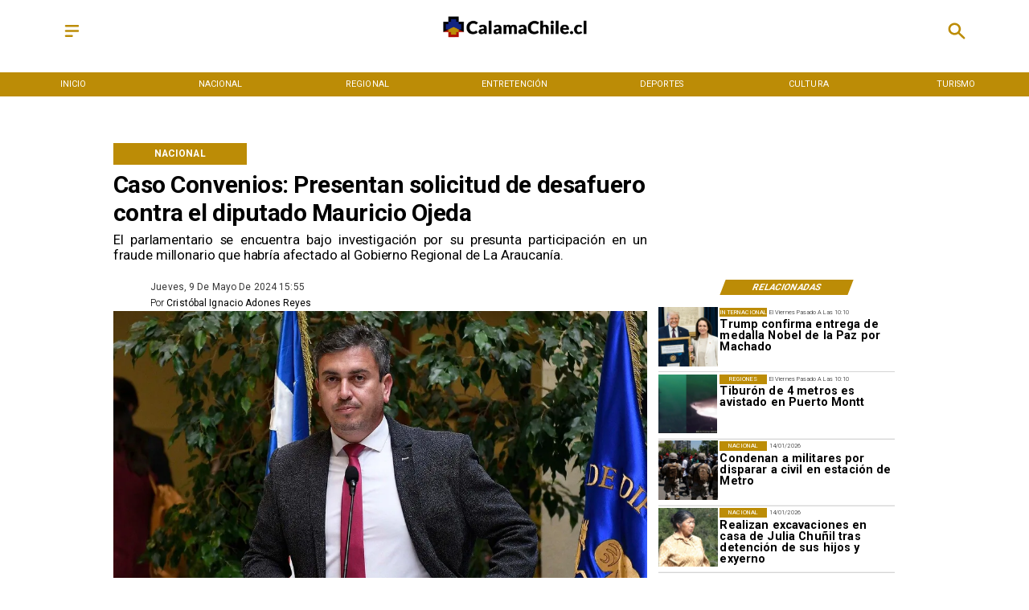

--- FILE ---
content_type: text/css
request_url: https://s3-mspro.nyc3.cdn.digitaloceanspaces.com/tenant/646c199cb8bbe700098f8658/templates/64e394f49c381343f10966af/styles/publish/lg.css?v=1711045805
body_size: 5051
content:
.template-64e394f49c381343f10966af .container-64e394ec9c3813a2ce096675,.template-64e394f49c381343f10966af .container-64e394ec9c3813a2ce096675 .component-840c7620-96ef-4346-bdaf-79d6df07e87f,.template-64e394f49c381343f10966af .section-64e394ec9c38130db8096677{position:sticky;top:0;z-index:200}.template-64e394f49c381343f10966af .container-64e394ec9c3813a2ce096675 .component-840c7620-96ef-4346-bdaf-79d6df07e87f .widget-5f23026b-4964-4591-af6e-b944784b78a8 .layerOne{background-color:var(--error)!important;height:100%;margin:0;min-height:0;min-width:0;padding:0;width:100%}.template-64e394f49c381343f10966af .container-64e394ec9c3813a2ce096675 .component-840c7620-96ef-4346-bdaf-79d6df07e87f .widget-af77cf41-47b1-4772-8664-b9aff91fdc38 .layerOne{color:var(--primary)!important;height:100%;height:2em;line-height:em;margin:0;min-height:0;min-width:0;padding:0;width:100%;width:2em}.template-64e394f49c381343f10966af .container-64e394ec9c3813a2ce096675 .component-840c7620-96ef-4346-bdaf-79d6df07e87f .widget-1d64914e-5e47-419b-8a10-8bf902ba02a3 .layerOne,.template-64e394f49c381343f10966af .container-64e394ec9c3813a2ce096675 .component-840c7620-96ef-4346-bdaf-79d6df07e87f .widget-a80e9beb-43da-4d05-8cd6-12f597b91dfa .layerOne{height:100%;margin:0;min-height:0;min-width:0;padding:0;width:100%}.template-64e394f49c381343f10966af .container-64e394ec9c3813a2ce096675 .component-840c7620-96ef-4346-bdaf-79d6df07e87f .widget-1d64914e-5e47-419b-8a10-8bf902ba02a3 .layerOne{color:var(--primary)!important;height:2em;width:2em}.template-64e394f49c381343f10966af .container-64e394ec9c3813a2ce096675 .component-3f744e21-0874-4a73-977f-22af84010b66{background-color:var(--primary)!important;position:sticky;top:0}.template-64e394f49c381343f10966af .container-64e394ec9c3813a2ce096675 .component-3f744e21-0874-4a73-977f-22af84010b66 .widget-430e61c7-de3f-4770-9e9d-c05d16eba9a6 .layerOne{color:var(--error)!important;font-family:var(--Primary);font-size:6em;height:100%;height:auto;margin:0;min-height:0;min-width:0;padding:0;text-transform:uppercase;white-space:nowrap;width:100%;width:auto}.template-64e394f49c381343f10966af .container-64e394ec9c3813a2ce096675 .component-3f744e21-0874-4a73-977f-22af84010b66 .widget-430e61c7-de3f-4770-9e9d-c05d16eba9a6 .layerTwo{align-items:center;display:flex;height:100%;justify-content:center;width:100%}.template-64e394f49c381343f10966af .container-64e394ec9c3813a2ce096675 .component-3f744e21-0874-4a73-977f-22af84010b66 .widget-430e61c7-de3f-4770-9e9d-c05d16eba9a6 .layerOne:hover{color:var(--secondary)!important;font-size:6em}.template-64e394f49c381343f10966af .container-64e394ec9c38130b26096679 .component-7df31052-0ad2-439c-a5f3-e581f21c2d9b .widget-e16fe363-a47e-4197-9236-226a397f83d4 .layerOne{height:100%;margin:0;min-height:0;min-width:0;padding:0;width:100%}.template-64e394f49c381343f10966af .container-64e394f09c38131ac4096695 .component-c4332558-a901-4ddb-aec3-e6357857fa9b .widget-30f7a344-2956-41d9-9927-a2af35d4e633 .layerOne{color:var(--primaryTitle)!important;font-family:var(--Heading);font-size:4.5em;font-weight:700;height:100%;height:auto;line-height:1.2em;margin:0;min-height:0;min-width:0;padding:0;text-align:start;width:100%;width:auto}.template-64e394f49c381343f10966af .container-64e394f09c38131ac4096695 .component-c4332558-a901-4ddb-aec3-e6357857fa9b .widget-30f7a344-2956-41d9-9927-a2af35d4e633 .layerTwo{align-items:center;display:flex;height:100%;justify-content:flex-start;width:100%}.template-64e394f49c381343f10966af .container-64e394f09c38131ac4096695 .component-c4332558-a901-4ddb-aec3-e6357857fa9b .widget-59980805-ae6a-42a8-aff0-221d95f2b2f2 .layerOne{color:var(--primaryTitle)!important;font-family:var(--Primary);font-size:2.5em;font-weight:400;height:100%;height:auto;line-height:1.2em;margin:0;min-height:0;min-width:0;padding:0;text-align:justify;width:100%;width:auto}.template-64e394f49c381343f10966af .container-64e394f09c38131ac4096695 .component-c4332558-a901-4ddb-aec3-e6357857fa9b .widget-59980805-ae6a-42a8-aff0-221d95f2b2f2 .layerTwo{align-items:center;display:flex;height:100%;justify-content:flex-start;width:100%}.template-64e394f49c381343f10966af .container-64e394f09c38131ac4096695 .component-c4332558-a901-4ddb-aec3-e6357857fa9b .widget-26b44d8d-1358-4626-a7f4-6ec403a8220c .layerOne{background-color:var(--primary)!important;color:var(--error)!important;font-family:var(--Primary);font-size:1.8em;font-weight:700;height:100%;height:auto;line-height:1em;margin:0;min-height:0;min-width:0;padding:0;text-align:center;text-transform:uppercase;white-space:nowrap;width:100%;width:auto}.template-64e394f49c381343f10966af .container-64e394f09c38131ac4096695 .component-c4332558-a901-4ddb-aec3-e6357857fa9b .widget-26b44d8d-1358-4626-a7f4-6ec403a8220c .layerTwo{align-items:center;background-color:var(--primary)!important;display:flex;height:100%;justify-content:center;width:100%}.template-64e394f49c381343f10966af .container-64e394f09c38131ac4096695 .component-71ee8019-f33a-4adc-be80-7b9b8040718e .widget-4113ac1a-1a0f-4a08-baf7-2901d12ca0e2 .layerOne{background-color:var(--primary)!important;color:var(--error)!important;font-family:var(--Primary);font-size:3.5em;font-weight:700;height:100%;height:auto;margin:0;min-height:0;min-width:0;padding:0;text-transform:uppercase;transform:skew(-1turn);width:100%;width:auto}.template-64e394f49c381343f10966af .container-64e394f09c38131ac4096695 .component-71ee8019-f33a-4adc-be80-7b9b8040718e .widget-4113ac1a-1a0f-4a08-baf7-2901d12ca0e2 .layerTwo{align-items:center;background-color:var(--primary)!important;display:flex;height:100%;justify-content:center;transform:skew(159deg);width:100%}.template-64e394f49c381343f10966af .container-64e394f09c38131ac4096695 .component-7d6d6036-03dd-45ce-9e1a-890482e8a7b9{padding-bottom:20px}.template-64e394f49c381343f10966af .container-64e394f09c38131ac4096695 .component-7d6d6036-03dd-45ce-9e1a-890482e8a7b9 .widget-2e524271-1551-4cc9-8037-89ef6a2d0804 .layerOne{height:100%;margin:0;min-height:0;min-width:0;padding:0;width:100%}.template-64e394f49c381343f10966af .container-64e394f09c38131ac4096695 .component-7d6d6036-03dd-45ce-9e1a-890482e8a7b9 .widget-2e524271-1551-4cc9-8037-89ef6a2d0804 .layerTwo{align-items:center;display:flex;height:100%;justify-content:center;width:100%}.template-64e394f49c381343f10966af .container-64e394f09c38131ac4096695 .component-7d6d6036-03dd-45ce-9e1a-890482e8a7b9 .widget-a3f13bb4-eb23-4a3b-a377-8c8bd9701ddb .layerOne{color:var(--secondary)!important;font-family:var(--Primary);font-size:1.8em;height:100%;height:auto;margin:0;min-height:0;min-width:0;padding:0;text-transform:capitalize;width:100%;width:auto}.template-64e394f49c381343f10966af .container-64e394f09c38131ac4096695 .component-7d6d6036-03dd-45ce-9e1a-890482e8a7b9 .widget-a3f13bb4-eb23-4a3b-a377-8c8bd9701ddb .layerTwo{align-items:center;display:flex;height:100%;justify-content:flex-start;width:100%}.template-64e394f49c381343f10966af .container-64e394f09c38131ac4096695 .component-7d6d6036-03dd-45ce-9e1a-890482e8a7b9 .widget-99014541-6e8a-46f2-bb74-cd793c35bfd1 .layerOne{color:var(--primaryTitle)!important;font-family:var(--Primary);font-size:1.8em;height:100%;height:auto;line-height:em;margin:0;min-height:0;min-width:0;padding:0;width:100%;width:auto}.template-64e394f49c381343f10966af .container-64e394f09c38131ac4096695 .component-7d6d6036-03dd-45ce-9e1a-890482e8a7b9 .widget-99014541-6e8a-46f2-bb74-cd793c35bfd1 .layerTwo{align-items:center;display:flex;height:100%;justify-content:flex-start;width:100%}.template-64e394f49c381343f10966af .container-64e394f09c38131ac4096695 .component-7d6d6036-03dd-45ce-9e1a-890482e8a7b9 .widget-32888c17-7d86-4f54-b66f-839af63c3eb4 .layerOne{color:var(--primaryTitle)!important;font-family:var(--Primary);font-size:1.8em;font-weight:300;height:100%;height:auto;line-height:em;margin:0;min-height:0;min-width:0;padding:0;width:100%;width:auto}.template-64e394f49c381343f10966af .container-64e394f09c38131ac4096695 .component-7d6d6036-03dd-45ce-9e1a-890482e8a7b9 .widget-32888c17-7d86-4f54-b66f-839af63c3eb4 .layerTwo{align-items:center;display:flex;height:100%;justify-content:flex-start;width:100%}.template-64e394f49c381343f10966af .container-64e394f09c38131ac4096695 .component-7d6d6036-03dd-45ce-9e1a-890482e8a7b9 .widget-e558f25f-ef87-40d3-8821-787edf9c38a9 .layerOne,.template-64e394f49c381343f10966af .container-64e394f09c38131ac4096695 .component-7d6d6036-03dd-45ce-9e1a-890482e8a7b9 .widget-f30e9347-26c7-416c-9b2f-a442ca274e6b .layerOne{height:100%;margin:0;min-height:0;min-width:0;padding:0;width:100%}.template-64e394f49c381343f10966af .container-64e394f09c38131ac4096695 .component-7d6d6036-03dd-45ce-9e1a-890482e8a7b9 .widget-f30e9347-26c7-416c-9b2f-a442ca274e6b .layerOne{color:#35508b}.template-64e394f49c381343f10966af .container-64e394f09c38131ac4096695 .component-7d6d6036-03dd-45ce-9e1a-890482e8a7b9 .widget-6861eff6-e341-4cd2-9ceb-8736d93b5c6a .layerOne{font-family:var(--Primary);font-size:1.8em;height:100%;height:auto;margin:0;min-height:0;min-width:0;padding:0;width:100%;width:auto}.template-64e394f49c381343f10966af .container-64e394f09c38131ac4096695 .component-7d6d6036-03dd-45ce-9e1a-890482e8a7b9 .widget-6861eff6-e341-4cd2-9ceb-8736d93b5c6a .layerTwo{align-items:center;display:flex;height:100%;justify-content:flex-start;width:100%}.template-64e394f49c381343f10966af .container-64e394f09c38131ac4096695 .component-7d6d6036-03dd-45ce-9e1a-890482e8a7b9 .widget-e350e649-e9e8-43ac-90b4-7bfc146d683e .layerOne{color:#1fa2f2;height:100%;margin:0;min-height:0;min-width:0;padding:0;width:100%}.template-64e394f49c381343f10966af .container-64e394f09c38131ac4096695 .component-7d6d6036-03dd-45ce-9e1a-890482e8a7b9 .widget-72c09e7f-88a4-4e1b-bd7a-8a2554ea9831 .layerOne{color:#30d366;height:100%;margin:0;min-height:0;min-width:0;padding:0;width:100%}.template-64e394f49c381343f10966af .container-64e394f09c38131ac4096695 .component-7d6d6036-03dd-45ce-9e1a-890482e8a7b9 .widget-d7524a1b-2f11-4ff2-8a49-08326f8fec0b .layerOne{color:#0c61b8;height:100%;margin:0;min-height:0;min-width:0;padding:0;width:100%}.template-64e394f49c381343f10966af .container-64e394f09c38131ac4096695 .component-7d6d6036-03dd-45ce-9e1a-890482e8a7b9 .widget-193b7eb9-bb5d-4853-9f19-c5aa1a3fe85c .layerOne{color:#26aaea;height:100%;margin:0;min-height:0;min-width:0;padding:0;width:100%}.template-64e394f49c381343f10966af .container-64e394f09c38131ac4096695 .component-8b76f798-ed90-4f5e-86b6-0ca6a43802d1{padding-bottom:20px}.template-64e394f49c381343f10966af .container-64e394f09c38131ac4096695 .component-8b76f798-ed90-4f5e-86b6-0ca6a43802d1 .widget-a0ebd116-8931-4bc4-8e90-5e45a4c60405 .layerOne{color:var(--primary)!important;font-family:var(--Primary);font-size:4em;font-weight:400;height:100%;line-height:1em;margin:0;min-height:0;min-width:0;padding:0;text-transform:uppercase;white-space:normal;width:100%}.template-64e394f49c381343f10966af .container-64e394f09c38131ac4096695 .component-8b76f798-ed90-4f5e-86b6-0ca6a43802d1 .widget-a0ebd116-8931-4bc4-8e90-5e45a4c60405 .layerTwo{align-items:center;display:flex;height:100%;justify-content:flex-start;width:100%}.template-64e394f49c381343f10966af .container-64e394f09c38131ac4096695 .component-8b76f798-ed90-4f5e-86b6-0ca6a43802d1 .widget-4d948acd-d417-45a7-820e-dcbdf8f678d1 .layerOne{color:var(--primaryTitle)!important;font-family:var(--Primary);font-size:2.9em;font-weight:300;height:100%;margin:0;min-height:0;min-width:0;padding:0;text-transform:uppercase;width:100%}.template-64e394f49c381343f10966af .container-64e394f09c38131ac4096695 .component-8b76f798-ed90-4f5e-86b6-0ca6a43802d1 .widget-4d948acd-d417-45a7-820e-dcbdf8f678d1 .layerTwo{align-items:center;display:flex;height:100%;justify-content:flex-start;width:100%}.template-64e394f49c381343f10966af .container-64e394f09c38131ac4096695 .component-8b76f798-ed90-4f5e-86b6-0ca6a43802d1 .widget-f33bdd76-40cb-413e-945d-1a3599f68b47 .layerOne{color:var(--primaryTitle)!important;font-family:var(--Heading);font-size:7em;font-weight:700;height:100%;height:auto;line-height:1.1em;margin:0;min-height:0;min-width:0;padding:0;padding-bottom:40px;width:100%;width:auto}.template-64e394f49c381343f10966af .container-64e394f09c38131ac4096695 .component-8b76f798-ed90-4f5e-86b6-0ca6a43802d1 .widget-f33bdd76-40cb-413e-945d-1a3599f68b47 .layerTwo{align-items:flex-start;display:flex;height:100%;justify-content:flex-start;width:100%}.template-64e394f49c381343f10966af .container-64e394f09c38131ac4096695 .component-8b76f798-ed90-4f5e-86b6-0ca6a43802d1 .widget-f33bdd76-40cb-413e-945d-1a3599f68b47 .layerOne:hover{color:var(--info)!important;font-family:var(--Heading);font-size:7em;height:auto;line-height:1.1em;width:auto}.template-64e394f49c381343f10966af .container-64e394f09c38131ac4096695 .component-8b76f798-ed90-4f5e-86b6-0ca6a43802d1 .widget-7d3e7f14-f546-4f37-9c6f-79c9201bc328 .layerOne{height:100%;margin:0;min-height:0;min-width:0;padding:0;width:100%}.template-64e394f49c381343f10966af .container-64e394f09c38131ac4096695 .component-482d487c-2436-467f-a5e9-f83c8943fa43 .widget-7b07b727-91b6-4379-a5bb-aa2c3909be39 .layerOne{height:100%;height:25em;margin:0;min-height:0;min-width:0;padding:0;width:100%;width:25em}.template-64e394f49c381343f10966af .container-64e394f09c38131ac4096695 .component-482d487c-2436-467f-a5e9-f83c8943fa43 .widget-7b07b727-91b6-4379-a5bb-aa2c3909be39 .layerTwo{align-items:center;display:flex;height:100%;justify-content:center;width:100%}.template-64e394f49c381343f10966af .container-64e394f09c38131ac4096695 .component-482d487c-2436-467f-a5e9-f83c8943fa43 .widget-076596b0-a92a-4b43-97e1-77a32fd859e5 .layerOne{color:var(--primaryTitle)!important;font-family:var(--Primary);font-size:2.5em;font-weight:300;height:100%;height:auto;line-height:em;margin:0;min-height:0;min-width:0;padding:0;text-align:start;text-transform:capitalize;width:100%;width:auto}.template-64e394f49c381343f10966af .container-64e394f09c38131ac4096695 .component-482d487c-2436-467f-a5e9-f83c8943fa43 .widget-076596b0-a92a-4b43-97e1-77a32fd859e5 .layerTwo{align-items:center;display:flex;height:100%;justify-content:flex-start;width:100%}.template-64e394f49c381343f10966af .container-64e394f09c38131ac4096695 .component-482d487c-2436-467f-a5e9-f83c8943fa43 .widget-c1c6806e-574c-4427-bc36-6be0d720d360 .layerOne{color:var(--primaryTitle)!important;font-family:var(--Primary);font-size:4.9em;font-style:normal;font-weight:700;height:100%;height:auto;line-height:1em;margin:0;min-height:0;min-width:0;padding:0;text-align:start;width:100%;width:auto}.template-64e394f49c381343f10966af .container-64e394f09c38131ac4096695 .component-482d487c-2436-467f-a5e9-f83c8943fa43 .widget-c1c6806e-574c-4427-bc36-6be0d720d360 .layerOne:hover{color:var(--info)!important;font-family:var(--Primary);font-size:4.9em;height:auto;line-height:1em;width:auto}.template-64e394f49c381343f10966af .container-64e394f09c38131ac4096695 .component-482d487c-2436-467f-a5e9-f83c8943fa43 .widget-7505638b-264c-4e2d-aab4-bcff2dc0734d .layerOne{background-color:var(--primary)!important;color:var(--error)!important;font-family:var(--Primary);font-size:2.5em;height:100%;height:auto;line-height:1em;margin:0;min-height:0;min-width:0;padding:0;text-transform:uppercase;white-space:nowrap;width:100%;width:auto}.template-64e394f49c381343f10966af .container-64e394f09c38131ac4096695 .component-482d487c-2436-467f-a5e9-f83c8943fa43 .widget-7505638b-264c-4e2d-aab4-bcff2dc0734d .layerTwo{align-items:center;background-color:var(--primary)!important;display:flex;height:100%;justify-content:center;width:100%}.template-64e394f49c381343f10966af .container-64e394f09c38131ac4096695 .component-482d487c-2436-467f-a5e9-f83c8943fa43 .widget-86e8f607-131b-488d-82e9-0ec17fd78921 .layerOne{background-color:var(--success)!important;height:100%;height:.2em;margin:0;min-height:0;min-width:0;padding:0;width:100%}.template-64e394f49c381343f10966af .container-64e394f09c38131ac4096695 .component-b3c9c646-8efc-4e3b-8637-5ed2651e1331 .widget-7282159b-e9a1-48d1-8b0f-a47bffd2db3c .layerOne{color:var(--primaryTitle)!important;font-family:var(--Body);font-size:2.5em;height:100%;margin:0;min-height:0;min-width:0;padding:0;text-align:justify;width:100%}.template-64e394f49c381343f10966af .container-64e394f09c38131ac4096695 .component-248b5b70-5973-42cf-a9aa-63b4081021ff .widget-8d809f8c-c8b9-4952-99ee-d6299ac49616 .layerOne{align-items:center;border:1px solid var(--primary);color:var(--primaryTitle)!important;display:flex;font-family:var(--Primary);font-size:5em;font-weight:400;height:100%;height:2em;justify-content:center;margin:0;min-height:0;min-width:0;padding:0;text-align:center;text-transform:uppercase;width:100%}.template-64e394f49c381343f10966af .container-64e394f09c38131ac4096695 .component-248b5b70-5973-42cf-a9aa-63b4081021ff .widget-8d809f8c-c8b9-4952-99ee-d6299ac49616 .layerOne:hover{background-color:var(--primary)!important;color:var(--secondaryTitle)!important}.template-64e394f49c381343f10966af .container-64e394f09c38131ac4096695 .component-7b75ce1c-c76a-4cbc-b70f-162db757d32f .widget-e16fe363-a47e-4197-9236-226a397f83d4 .layerOne{height:100%;margin:0;min-height:0;min-width:0;padding:0;width:100%}.template-64e394f49c381343f10966af .container-64e394f09c38131ac4096695 .component-bbfd8269-2386-4ef3-860a-583d221f52e6 .widget-e16fe363-a47e-4197-9236-226a397f83d4 .layerOne{height:100%;margin:0;min-height:0;min-width:0;padding:0;width:100%}.template-64e394f49c381343f10966af .container-64e394f19c38132f50096699 .component-f1ca77b3-7e04-4f2c-81b4-54dc56052966{background:linear-gradient(90deg,var(--secondaryTitle) 100%,transparent 29%)}.template-64e394f49c381343f10966af .container-64e394f19c38132f50096699 .component-f1ca77b3-7e04-4f2c-81b4-54dc56052966 .widget-c724733a-7867-4f8e-a52d-f57ffd94a83f .layerOne,.template-64e394f49c381343f10966af .container-64e394f19c38132f50096699 .component-f1ca77b3-7e04-4f2c-81b4-54dc56052966 .widget-f0a8165d-c8ad-4706-abc6-959101735c52 .layerOne{height:100%;margin:0;min-height:0;min-width:0;padding:0;width:100%}.template-64e394f49c381343f10966af .container-64e394f19c38132f50096699 .component-f1ca77b3-7e04-4f2c-81b4-54dc56052966 .widget-f0a8165d-c8ad-4706-abc6-959101735c52 .layerOne{background:linear-gradient(90deg,#000 29%,transparent)}.template-64e394f49c381343f10966af .container-64e394f19c38132f50096699 .component-f1ca77b3-7e04-4f2c-81b4-54dc56052966 .widget-a07c6f4d-42ff-4468-808d-ac452f335a1e .layerOne{color:var(--error)!important;font-family:var(--Heading);font-size:3em;font-weight:700;height:100%;height:auto;line-height:1.2em;margin:0;min-height:0;min-width:0;padding:0;width:100%;width:auto}.template-64e394f49c381343f10966af .container-64e394f19c38132f50096699 .component-f1ca77b3-7e04-4f2c-81b4-54dc56052966 .widget-a07c6f4d-42ff-4468-808d-ac452f335a1e .layerTwo{align-items:flex-start;display:flex;height:100%;justify-content:flex-start;width:100%}.template-64e394f49c381343f10966af .container-64e394f19c38132f50096699 .component-f1ca77b3-7e04-4f2c-81b4-54dc56052966 .widget-10a4b33a-081c-4e53-964e-32a66af6a2f3 .layerOne{background-color:var(--primary)!important;height:100%;margin:0;min-height:0;min-width:0;padding:0;width:100%}.template-64e394f49c381343f10966af .container-64e394f19c38132f50096699 .component-f1ca77b3-7e04-4f2c-81b4-54dc56052966 .widget-9c2a9bee-9081-4fec-baea-29d5b18a83c6 .layerOne{color:var(--error)!important;font-family:var(--Secondary);font-size:1.5em;font-weight:800;height:100%;height:auto;line-height:em;margin:0;min-height:0;min-width:0;padding:0;width:100%;width:auto}.template-64e394f49c381343f10966af .container-64e394f19c38132f50096699 .component-f1ca77b3-7e04-4f2c-81b4-54dc56052966 .widget-9c2a9bee-9081-4fec-baea-29d5b18a83c6 .layerTwo{align-items:center;display:flex;height:100%;justify-content:center;width:100%}.template-64e394f49c381343f10966af .container-64e394f19c3813142609669b .component-e9e2f719-9e39-43a0-a980-5795352479b4 .widget-7b07b727-91b6-4379-a5bb-aa2c3909be39 .layerOne{height:100%;height:25em;margin:0;min-height:0;min-width:0;padding:0;width:100%;width:25em}.template-64e394f49c381343f10966af .container-64e394f19c3813142609669b .component-e9e2f719-9e39-43a0-a980-5795352479b4 .widget-7b07b727-91b6-4379-a5bb-aa2c3909be39 .layerTwo{align-items:center;display:flex;height:100%;justify-content:center;width:100%}.template-64e394f49c381343f10966af .container-64e394f19c3813142609669b .component-e9e2f719-9e39-43a0-a980-5795352479b4 .widget-c1c6806e-574c-4427-bc36-6be0d720d360 .layerOne{color:var(--primaryTitle)!important;font-family:var(--Corporate);font-size:4.5em;font-style:normal;font-weight:900;height:100%;height:auto;line-height:1em;margin:0;min-height:0;min-width:0;padding:0;text-align:start;width:100%;width:auto}.template-64e394f49c381343f10966af .container-64e394f19c3813142609669b .component-e9e2f719-9e39-43a0-a980-5795352479b4 .widget-c1c6806e-574c-4427-bc36-6be0d720d360 .layerOne:hover{color:var(--info)!important;font-size:nullem;height:auto;line-height:em;width:auto}.template-64e394f49c381343f10966af .container-64e394f19c3813142609669b .component-e9e2f719-9e39-43a0-a980-5795352479b4 .widget-7505638b-264c-4e2d-aab4-bcff2dc0734d .layerOne{background-color:var(--primary)!important;color:var(--error)!important;font-family:var(--Primary);font-size:3em;height:100%;height:auto;line-height:1em;margin:0;margin-left:10px;margin-right:10px;min-height:0;min-width:0;padding:0;text-transform:uppercase;white-space:nowrap;width:100%;width:auto}.template-64e394f49c381343f10966af .container-64e394f19c3813142609669b .component-e9e2f719-9e39-43a0-a980-5795352479b4 .widget-7505638b-264c-4e2d-aab4-bcff2dc0734d .layerTwo{align-items:center;background-color:var(--primary)!important;display:flex;height:100%;justify-content:center;width:100%}.template-64e394f49c381343f10966af .container-64e394f19c3813142609669b .component-e9e2f719-9e39-43a0-a980-5795352479b4 .widget-86e8f607-131b-488d-82e9-0ec17fd78921 .layerOne{background-color:var(--success)!important;height:100%;height:.2em;margin:0;min-height:0;min-width:0;padding:0;width:100%}.template-64e394f49c381343f10966af .container-64e394f19c3813142609669b .component-2d79a705-9d62-4278-816e-b1e76a13cd40 .widget-7b07b727-91b6-4379-a5bb-aa2c3909be39 .layerOne{height:100%;height:25em;margin:0;min-height:0;min-width:0;padding:0;width:100%;width:25em}.template-64e394f49c381343f10966af .container-64e394f19c3813142609669b .component-2d79a705-9d62-4278-816e-b1e76a13cd40 .widget-7b07b727-91b6-4379-a5bb-aa2c3909be39 .layerTwo{align-items:center;display:flex;height:100%;justify-content:center;width:100%}.template-64e394f49c381343f10966af .container-64e394f19c3813142609669b .component-2d79a705-9d62-4278-816e-b1e76a13cd40 .widget-c1c6806e-574c-4427-bc36-6be0d720d360 .layerOne{color:var(--primaryTitle)!important;font-family:var(--Corporate);font-size:4.5em;font-style:normal;font-weight:900;height:100%;height:auto;line-height:1em;margin:0;min-height:0;min-width:0;padding:0;text-align:start;width:100%;width:auto}.template-64e394f49c381343f10966af .container-64e394f19c3813142609669b .component-2d79a705-9d62-4278-816e-b1e76a13cd40 .widget-c1c6806e-574c-4427-bc36-6be0d720d360 .layerOne:hover{color:var(--info)!important;font-size:nullem;height:auto;line-height:em;width:auto}.template-64e394f49c381343f10966af .container-64e394f19c3813142609669b .component-2d79a705-9d62-4278-816e-b1e76a13cd40 .widget-7505638b-264c-4e2d-aab4-bcff2dc0734d .layerOne{background-color:var(--primary)!important;color:var(--error)!important;font-family:var(--Primary);font-size:3em;height:100%;height:auto;line-height:1em;margin:0;margin-left:10px;margin-right:10px;min-height:0;min-width:0;padding:0;text-transform:uppercase;white-space:nowrap;width:100%;width:auto}.template-64e394f49c381343f10966af .container-64e394f19c3813142609669b .component-2d79a705-9d62-4278-816e-b1e76a13cd40 .widget-7505638b-264c-4e2d-aab4-bcff2dc0734d .layerTwo{align-items:center;background-color:var(--primary)!important;display:flex;height:100%;justify-content:center;width:100%}.template-64e394f49c381343f10966af .container-64e394f19c3813142609669b .component-2d79a705-9d62-4278-816e-b1e76a13cd40 .widget-86e8f607-131b-488d-82e9-0ec17fd78921 .layerOne{background-color:var(--success)!important;height:100%;height:.2em;margin:0;min-height:0;min-width:0;padding:0;width:100%}.template-64e394f49c381343f10966af .container-64e394f19c3813142609669b .component-a0f71f22-551b-42ff-aaf1-2181853509b6{padding-bottom:20px}.template-64e394f49c381343f10966af .container-64e394f19c3813142609669b .component-a0f71f22-551b-42ff-aaf1-2181853509b6 .widget-c1c6806e-574c-4427-bc36-6be0d720d360 .layerOne{color:var(--primaryTitle)!important;font-family:var(--Primary);font-size:4em;font-weight:700;height:100%;height:auto;line-height:1em;margin:0;min-height:0;min-width:0;padding:0;width:100%;width:auto}.template-64e394f49c381343f10966af .container-64e394f19c3813142609669b .component-a0f71f22-551b-42ff-aaf1-2181853509b6 .widget-c1c6806e-574c-4427-bc36-6be0d720d360 .layerTwo{align-items:flex-start;display:flex;height:100%;justify-content:flex-start;width:100%}.template-64e394f49c381343f10966af .container-64e394f19c3813142609669b .component-a0f71f22-551b-42ff-aaf1-2181853509b6 .widget-c1c6806e-574c-4427-bc36-6be0d720d360 .layerOne:hover{color:var(--info)!important;font-family:var(--Primary);font-size:4em;height:auto;line-height:1em;width:auto}.template-64e394f49c381343f10966af .container-64e394f19c3813142609669b .component-a0f71f22-551b-42ff-aaf1-2181853509b6 .widget-5adc5e38-1d95-4dae-b9ea-eee932d09912 .layerOne{background-color:var(--primary)!important;color:var(--error)!important;font-family:var(--Primary);font-size:2em;font-weight:400;height:100%;height:auto;line-height:em;margin:0;margin-left:10px;margin-right:10px;min-height:0;min-width:0;padding:0;text-align:center;text-transform:uppercase;white-space:nowrap;width:100%;width:auto}.template-64e394f49c381343f10966af .container-64e394f19c3813142609669b .component-a0f71f22-551b-42ff-aaf1-2181853509b6 .widget-5adc5e38-1d95-4dae-b9ea-eee932d09912 .layerTwo{align-items:center;background-color:var(--primary)!important;display:flex;height:100%;justify-content:center;width:100%}.template-64e394f49c381343f10966af .container-64e394f19c3813142609669b .component-a0f71f22-551b-42ff-aaf1-2181853509b6 .widget-ea41c084-b310-4fe4-809b-e4da3996bcdb .layerOne{height:100%;margin:0;min-height:0;min-width:0;padding:0;width:100%}.template-64e394f49c381343f10966af .container-64e394f19c3813142609669b .component-2cbb4ac8-e36c-46fc-b5e9-9448044bbd19 .widget-a0ebd116-8931-4bc4-8e90-5e45a4c60405 .layerOne{color:var(--primary)!important;font-family:var(--Primary);font-size:3em;font-style:normal;font-weight:500;height:100%;margin:0;min-height:0;min-width:0;padding:0;text-align:start;text-transform:uppercase;width:100%}.template-64e394f49c381343f10966af .container-64e394f19c3813142609669b .component-2cbb4ac8-e36c-46fc-b5e9-9448044bbd19 .widget-a0ebd116-8931-4bc4-8e90-5e45a4c60405 .layerTwo{align-items:center;display:flex;justify-content:flex-start;width:100%}.template-64e394f49c381343f10966af .container-64e394f19c3813142609669b .component-2cbb4ac8-e36c-46fc-b5e9-9448044bbd19 .widget-f33bdd76-40cb-413e-945d-1a3599f68b47 .layerOne{color:var(--primaryTitle)!important;font-family:var(--Heading);font-size:7em;font-weight:900;height:100%;height:auto;line-height:1em;margin:0;min-height:0;min-width:0;padding:0;padding-bottom:10px;width:100%;width:auto}.template-64e394f49c381343f10966af .container-64e394f19c3813142609669b .component-2cbb4ac8-e36c-46fc-b5e9-9448044bbd19 .widget-f33bdd76-40cb-413e-945d-1a3599f68b47 .layerOne:hover{color:var(--primary)!important;font-size:nullem;height:auto;line-height:em;width:auto}.template-64e394f49c381343f10966af .container-64e394f19c3813142609669b .component-2cbb4ac8-e36c-46fc-b5e9-9448044bbd19 .widget-8e5be570-1769-493f-8450-258773600be9 .layerOne{color:var(--primaryTitle)!important;font-family:var(--SubHeading);font-size:4.5em;font-weight:400;height:100%;height:auto;line-height:1.3em;margin:0;min-height:0;min-width:0;padding:0;padding-bottom:20px;text-align:justify;width:100%;width:auto}.template-64e394f49c381343f10966af .container-64e394f19c3813142609669b .component-2cbb4ac8-e36c-46fc-b5e9-9448044bbd19 .widget-8e5be570-1769-493f-8450-258773600be9 .layerOne:hover{font-size:nullem}.template-64e394f49c381343f10966af .container-64e394f19c3813142609669b .component-2cbb4ac8-e36c-46fc-b5e9-9448044bbd19 .widget-d54c09fc-55f9-4f98-8cd6-8e5678a0b184 .layerOne{height:100%;margin:0;min-height:0;min-width:0;padding:0;width:100%}.template-64e394f49c381343f10966af .container-64e394f19c3813142609669b .component-9feba095-6ccc-459b-b8e2-6ac345da1e05 .widget-1861b183-3a80-4abc-8080-c2e7c181182d .layerOne{background-color:#ddd;font-size:nullem;height:100%;height:.2em;margin:0;min-height:0;min-width:0;padding:0;width:100%}.template-64e394f49c381343f10966af .container-64e394f19c3813142609669b .component-9feba095-6ccc-459b-b8e2-6ac345da1e05 .widget-1861b183-3a80-4abc-8080-c2e7c181182d .layerTwo{align-items:center;display:flex;height:100%;justify-content:center;width:100%}.template-64e394f49c381343f10966af .container-64e394f19c3813142609669b .component-fe947a24-90ce-4ad0-8bee-7f94c4bee640 .widget-a0ebd116-8931-4bc4-8e90-5e45a4c60405 .layerOne{color:var(--primary)!important;font-family:var(--Primary);font-size:3em;font-style:normal;font-weight:500;height:100%;margin:0;min-height:0;min-width:0;padding:0;text-align:start;text-transform:uppercase;width:100%}.template-64e394f49c381343f10966af .container-64e394f19c3813142609669b .component-fe947a24-90ce-4ad0-8bee-7f94c4bee640 .widget-a0ebd116-8931-4bc4-8e90-5e45a4c60405 .layerTwo{align-items:center;display:flex;justify-content:flex-start;width:100%}.template-64e394f49c381343f10966af .container-64e394f19c3813142609669b .component-fe947a24-90ce-4ad0-8bee-7f94c4bee640 .widget-f33bdd76-40cb-413e-945d-1a3599f68b47 .layerOne{color:var(--primaryTitle)!important;font-family:var(--Heading);font-size:7em;font-weight:900;height:100%;height:auto;line-height:1em;margin:0;min-height:0;min-width:0;padding:0;padding-bottom:10px;width:100%;width:auto}.template-64e394f49c381343f10966af .container-64e394f19c3813142609669b .component-fe947a24-90ce-4ad0-8bee-7f94c4bee640 .widget-f33bdd76-40cb-413e-945d-1a3599f68b47 .layerOne:hover{color:var(--primary)!important;font-size:nullem;height:auto;line-height:em;width:auto}.template-64e394f49c381343f10966af .container-64e394f19c3813142609669b .component-fe947a24-90ce-4ad0-8bee-7f94c4bee640 .widget-8e5be570-1769-493f-8450-258773600be9 .layerOne{color:var(--primaryTitle)!important;font-family:var(--SubHeading);font-size:4.5em;font-weight:400;height:100%;height:auto;line-height:1.3em;margin:0;min-height:0;min-width:0;padding:0;padding-bottom:20px;text-align:justify;width:100%;width:auto}.template-64e394f49c381343f10966af .container-64e394f19c3813142609669b .component-fe947a24-90ce-4ad0-8bee-7f94c4bee640 .widget-8e5be570-1769-493f-8450-258773600be9 .layerOne:hover{font-size:nullem}.template-64e394f49c381343f10966af .container-64e394f19c3813142609669b .component-fe947a24-90ce-4ad0-8bee-7f94c4bee640 .widget-d54c09fc-55f9-4f98-8cd6-8e5678a0b184 .layerOne{height:100%;margin:0;min-height:0;min-width:0;padding:0;width:100%}.template-64e394f49c381343f10966af .container-64e394f19c3813142609669b .component-759ef616-86ef-413b-9ed6-68507c440f19 .widget-1861b183-3a80-4abc-8080-c2e7c181182d .layerOne{background-color:#ddd;font-size:nullem;height:100%;height:.2em;margin:0;min-height:0;min-width:0;padding:0;width:100%}.template-64e394f49c381343f10966af .container-64e394f19c3813142609669b .component-759ef616-86ef-413b-9ed6-68507c440f19 .widget-1861b183-3a80-4abc-8080-c2e7c181182d .layerTwo{align-items:center;display:flex;height:100%;justify-content:center;width:100%}.template-64e394f49c381343f10966af .container-64e394f19c3813142609669b .component-104da7a6-a304-46e9-a331-64f469c07675 .widget-1861b183-3a80-4abc-8080-c2e7c181182d .layerOne{background-color:#ddd;font-size:nullem;height:100%;height:.2em;margin:0;min-height:0;min-width:0;padding:0;width:100%}.template-64e394f49c381343f10966af .container-64e394f19c3813142609669b .component-104da7a6-a304-46e9-a331-64f469c07675 .widget-1861b183-3a80-4abc-8080-c2e7c181182d .layerTwo{align-items:center;display:flex;height:100%;justify-content:center;width:100%}.template-64e394f49c381343f10966af .container-64e394f19c3813142609669b .component-74e5ad09-2031-4e5c-8514-2c0718d1a6ce .widget-4113ac1a-1a0f-4a08-baf7-2901d12ca0e2 .layerOne{background-color:var(--primary)!important;color:var(--error)!important;font-family:var(--Primary);font-size:3.5em;font-weight:700;height:100%;height:auto;margin:0;min-height:0;min-width:0;padding:0;text-transform:uppercase;transform:skew(-1turn);width:100%;width:auto}.template-64e394f49c381343f10966af .container-64e394f19c3813142609669b .component-74e5ad09-2031-4e5c-8514-2c0718d1a6ce .widget-4113ac1a-1a0f-4a08-baf7-2901d12ca0e2 .layerTwo{align-items:center;background-color:var(--primary)!important;display:flex;height:100%;justify-content:center;transform:skew(159deg);width:100%}.template-64e394f49c381343f10966af .container-64e394f19c3813142609669b .component-8b9f9b91-8180-49d2-a38d-896d36a108da .widget-4113ac1a-1a0f-4a08-baf7-2901d12ca0e2 .layerOne{background-color:var(--primary)!important;color:var(--error)!important;font-family:var(--Primary);font-size:3.5em;font-weight:700;height:100%;height:auto;margin:0;min-height:0;min-width:0;padding:0;text-transform:uppercase;transform:skew(-1turn);width:100%;width:auto}.template-64e394f49c381343f10966af .container-64e394f19c3813142609669b .component-8b9f9b91-8180-49d2-a38d-896d36a108da .widget-4113ac1a-1a0f-4a08-baf7-2901d12ca0e2 .layerTwo{align-items:center;background-color:var(--primary)!important;display:flex;height:100%;justify-content:center;transform:skew(159deg);width:100%}.template-64e394f49c381343f10966af .container-64e394f19c3813142609669b .component-f4767eff-c480-40dc-b495-5d52a509ab5f .widget-1861b183-3a80-4abc-8080-c2e7c181182d .layerOne{background-color:#ddd;font-size:nullem;height:100%;height:.2em;margin:0;min-height:0;min-width:0;padding:0;width:100%}.template-64e394f49c381343f10966af .container-64e394f19c3813142609669b .component-f4767eff-c480-40dc-b495-5d52a509ab5f .widget-1861b183-3a80-4abc-8080-c2e7c181182d .layerTwo{align-items:center;display:flex;height:100%;justify-content:center;width:100%}.template-64e394f49c381343f10966af .container-64e394f19c3813142609669b .component-ca2e4d2c-d487-49ec-b46e-3100838faf0e .widget-4113ac1a-1a0f-4a08-baf7-2901d12ca0e2 .layerOne{background-color:var(--primary)!important;color:var(--error)!important;font-family:var(--Primary);font-size:3.5em;font-weight:700;height:100%;height:auto;margin:0;min-height:0;min-width:0;padding:0;text-transform:uppercase;transform:skew(-1turn);width:100%;width:auto}.template-64e394f49c381343f10966af .container-64e394f19c3813142609669b .component-ca2e4d2c-d487-49ec-b46e-3100838faf0e .widget-4113ac1a-1a0f-4a08-baf7-2901d12ca0e2 .layerTwo{align-items:center;background-color:var(--primary)!important;display:flex;height:100%;justify-content:center;transform:skew(159deg);width:100%}.template-64e394f49c381343f10966af .container-64e394f19c3813085009669d .component-8ccfe15c-1c44-4b05-8ccd-a35e4dc14d6b .widget-9073b398-e360-4565-8add-f8ecf9c48397 .layerOne{height:100%;margin:0;min-height:0;min-width:0;padding:0;width:100%}.template-64e394f49c381343f10966af .container-64e394f19c3813085009669d .component-8ccfe15c-1c44-4b05-8ccd-a35e4dc14d6b .widget-36469400-0d78-4e07-9028-d54c91c062a3 .layerOne{background:linear-gradient(0deg,#000,transparent 80%);height:100%;margin:0;min-height:0;min-width:0;padding:0;width:100%}.template-64e394f49c381343f10966af .container-64e394f19c3813085009669d .component-8ccfe15c-1c44-4b05-8ccd-a35e4dc14d6b .widget-ac71f15c-3b4b-45cd-96a2-20776e95c344 .layerOne{color:var(--error)!important;font-family:var(--Corporate);font-size:5.5em;font-weight:900;height:100%;height:auto;line-height:1em;margin:0;min-height:0;min-width:0;padding:0;text-align:start;width:100%;width:auto}.template-64e394f49c381343f10966af .container-64e394f19c3813085009669d .component-8ccfe15c-1c44-4b05-8ccd-a35e4dc14d6b .widget-ac71f15c-3b4b-45cd-96a2-20776e95c344 .layerOne:hover{color:var(--primary)!important;font-family:var(--Secondary);font-size:5.5em;height:auto;line-height:1em;width:auto}.template-64e394f49c381343f10966af .container-64e394f19c3813085009669d .component-8ccfe15c-1c44-4b05-8ccd-a35e4dc14d6b .widget-5e2d4dac-e171-45bb-822d-e476a952b130 .layerOne{color:var(--error)!important;font-family:var(--Primary);font-size:2em;font-weight:400;height:100%;height:auto;line-height:1em;margin:0;margin-left:10px;margin-right:10px;min-height:0;min-width:0;padding:0;text-align:center;text-transform:uppercase;white-space:nowrap;width:100%;width:auto}.template-64e394f49c381343f10966af .container-64e394f19c3813085009669d .component-8ccfe15c-1c44-4b05-8ccd-a35e4dc14d6b .widget-5e2d4dac-e171-45bb-822d-e476a952b130 .layerTwo{align-items:center;background-color:var(--primary)!important;display:flex;height:100%;justify-content:flex-start;width:100%}.template-64e394f49c381343f10966af .container-64e394f19c3813085009669d .component-5687517c-b3c5-4534-9530-d94720aeea02 .widget-a0ebd116-8931-4bc4-8e90-5e45a4c60405 .layerOne{color:var(--primary)!important;font-family:var(--Primary);font-size:4em;font-weight:400;height:100%;line-height:1em;margin:0;min-height:0;min-width:0;padding:0;text-transform:uppercase;white-space:normal;width:100%}.template-64e394f49c381343f10966af .container-64e394f19c3813085009669d .component-5687517c-b3c5-4534-9530-d94720aeea02 .widget-a0ebd116-8931-4bc4-8e90-5e45a4c60405 .layerTwo{align-items:center;display:flex;height:100%;justify-content:flex-start;width:100%}.template-64e394f49c381343f10966af .container-64e394f19c3813085009669d .component-5687517c-b3c5-4534-9530-d94720aeea02 .widget-f33bdd76-40cb-413e-945d-1a3599f68b47 .layerOne{color:var(--primaryTitle)!important;font-family:var(--Corporate);font-size:7em;font-weight:900;height:100%;height:auto;line-height:1em;margin:0;min-height:0;min-width:0;padding:0;padding-bottom:40px;width:100%;width:auto}.template-64e394f49c381343f10966af .container-64e394f19c3813085009669d .component-5687517c-b3c5-4534-9530-d94720aeea02 .widget-f33bdd76-40cb-413e-945d-1a3599f68b47 .layerTwo{align-items:flex-start;display:flex;height:100%;justify-content:flex-start;width:100%}.template-64e394f49c381343f10966af .container-64e394f19c3813085009669d .component-5687517c-b3c5-4534-9530-d94720aeea02 .widget-f33bdd76-40cb-413e-945d-1a3599f68b47 .layerOne:hover{color:var(--info)!important;font-family:var(--Corporate);font-size:7em;height:auto;line-height:1em;width:auto}.template-64e394f49c381343f10966af .container-64e394f19c3813085009669d .component-5687517c-b3c5-4534-9530-d94720aeea02 .widget-7d3e7f14-f546-4f37-9c6f-79c9201bc328 .layerOne{height:100%;margin:0;min-height:0;min-width:0;padding:0;width:100%}.template-64e394f49c381343f10966af .container-64e394f19c3813085009669d .component-9587c1c6-f6d2-4403-9c2a-a63b20a362a7 .widget-1861b183-3a80-4abc-8080-c2e7c181182d .layerOne{background-color:#ddd;font-size:nullem;height:100%;height:.2em;margin:0;min-height:0;min-width:0;padding:0;width:100%}.template-64e394f49c381343f10966af .container-64e394f19c3813085009669d .component-9587c1c6-f6d2-4403-9c2a-a63b20a362a7 .widget-1861b183-3a80-4abc-8080-c2e7c181182d .layerTwo{align-items:center;display:flex;height:100%;justify-content:center;width:100%}.template-64e394f49c381343f10966af .container-64e394f19c3813085009669d .component-d0615336-0d14-4909-a2c3-543ca780312c .widget-4113ac1a-1a0f-4a08-baf7-2901d12ca0e2 .layerOne{background-color:var(--primary)!important;color:var(--error)!important;font-family:var(--Primary);font-size:3.5em;font-weight:700;height:100%;height:auto;margin:0;min-height:0;min-width:0;padding:0;text-transform:uppercase;transform:skew(-1turn);width:100%;width:auto}.template-64e394f49c381343f10966af .container-64e394f19c3813085009669d .component-d0615336-0d14-4909-a2c3-543ca780312c .widget-4113ac1a-1a0f-4a08-baf7-2901d12ca0e2 .layerTwo{align-items:center;background-color:var(--primary)!important;display:flex;height:100%;justify-content:center;transform:skew(159deg);width:100%}.template-64e394f49c381343f10966af .container-64e394f29c3813d7f809669f .component-8ccfe15c-1c44-4b05-8ccd-a35e4dc14d6b .widget-9073b398-e360-4565-8add-f8ecf9c48397 .layerOne{height:100%;margin:0;min-height:0;min-width:0;padding:0;width:100%}.template-64e394f49c381343f10966af .container-64e394f29c3813d7f809669f .component-8ccfe15c-1c44-4b05-8ccd-a35e4dc14d6b .widget-36469400-0d78-4e07-9028-d54c91c062a3 .layerOne{background:linear-gradient(0deg,#000,transparent 80%);height:100%;margin:0;min-height:0;min-width:0;padding:0;width:100%}.template-64e394f49c381343f10966af .container-64e394f29c3813d7f809669f .component-8ccfe15c-1c44-4b05-8ccd-a35e4dc14d6b .widget-ac71f15c-3b4b-45cd-96a2-20776e95c344 .layerOne{color:var(--error)!important;font-family:var(--Corporate);font-size:5.5em;font-weight:900;height:100%;height:auto;line-height:1em;margin:0;min-height:0;min-width:0;padding:0;text-align:start;width:100%;width:auto}.template-64e394f49c381343f10966af .container-64e394f29c3813d7f809669f .component-8ccfe15c-1c44-4b05-8ccd-a35e4dc14d6b .widget-ac71f15c-3b4b-45cd-96a2-20776e95c344 .layerOne:hover{color:var(--primary)!important;font-family:var(--Secondary);font-size:5.5em;height:auto;line-height:1em;width:auto}.template-64e394f49c381343f10966af .container-64e394f29c3813d7f809669f .component-8ccfe15c-1c44-4b05-8ccd-a35e4dc14d6b .widget-5e2d4dac-e171-45bb-822d-e476a952b130 .layerOne{color:var(--error)!important;font-family:var(--Primary);font-size:2em;font-weight:400;height:100%;height:auto;line-height:1em;margin:0;margin-left:10px;margin-right:10px;min-height:0;min-width:0;padding:0;text-align:center;text-transform:uppercase;white-space:nowrap;width:100%;width:auto}.template-64e394f49c381343f10966af .container-64e394f29c3813d7f809669f .component-8ccfe15c-1c44-4b05-8ccd-a35e4dc14d6b .widget-5e2d4dac-e171-45bb-822d-e476a952b130 .layerTwo{align-items:center;background-color:var(--primary)!important;display:flex;height:100%;justify-content:flex-start;width:100%}.template-64e394f49c381343f10966af .container-64e394f29c3813d7f809669f .component-5687517c-b3c5-4534-9530-d94720aeea02 .widget-a0ebd116-8931-4bc4-8e90-5e45a4c60405 .layerOne{color:var(--primary)!important;font-family:var(--Primary);font-size:4em;font-weight:400;height:100%;line-height:1em;margin:0;min-height:0;min-width:0;padding:0;text-transform:uppercase;white-space:normal;width:100%}.template-64e394f49c381343f10966af .container-64e394f29c3813d7f809669f .component-5687517c-b3c5-4534-9530-d94720aeea02 .widget-a0ebd116-8931-4bc4-8e90-5e45a4c60405 .layerTwo{align-items:center;display:flex;height:100%;justify-content:flex-start;width:100%}.template-64e394f49c381343f10966af .container-64e394f29c3813d7f809669f .component-5687517c-b3c5-4534-9530-d94720aeea02 .widget-f33bdd76-40cb-413e-945d-1a3599f68b47 .layerOne{color:var(--primaryTitle)!important;font-family:var(--Corporate);font-size:7em;font-weight:900;height:100%;height:auto;line-height:1em;margin:0;min-height:0;min-width:0;padding:0;padding-bottom:40px;width:100%;width:auto}.template-64e394f49c381343f10966af .container-64e394f29c3813d7f809669f .component-5687517c-b3c5-4534-9530-d94720aeea02 .widget-f33bdd76-40cb-413e-945d-1a3599f68b47 .layerTwo{align-items:flex-start;display:flex;height:100%;justify-content:flex-start;width:100%}.template-64e394f49c381343f10966af .container-64e394f29c3813d7f809669f .component-5687517c-b3c5-4534-9530-d94720aeea02 .widget-f33bdd76-40cb-413e-945d-1a3599f68b47 .layerOne:hover{color:var(--info)!important;font-family:var(--Corporate);font-size:7em;height:auto;line-height:1em;width:auto}.template-64e394f49c381343f10966af .container-64e394f29c3813d7f809669f .component-5687517c-b3c5-4534-9530-d94720aeea02 .widget-7d3e7f14-f546-4f37-9c6f-79c9201bc328 .layerOne{height:100%;margin:0;min-height:0;min-width:0;padding:0;width:100%}.template-64e394f49c381343f10966af .container-64e394f29c3813d7f809669f .component-c1e23f2c-72d5-404d-86a2-ee6fb5013bcd .widget-1861b183-3a80-4abc-8080-c2e7c181182d .layerOne{background-color:#ddd;font-size:nullem;height:100%;height:.2em;margin:0;min-height:0;min-width:0;padding:0;width:100%}.template-64e394f49c381343f10966af .container-64e394f29c3813d7f809669f .component-c1e23f2c-72d5-404d-86a2-ee6fb5013bcd .widget-1861b183-3a80-4abc-8080-c2e7c181182d .layerTwo{align-items:center;display:flex;height:100%;justify-content:center;width:100%}.template-64e394f49c381343f10966af .container-64e394f29c3813d7f809669f .component-c36e18d7-a6e6-4133-82ec-a82a7cbc384b .widget-4113ac1a-1a0f-4a08-baf7-2901d12ca0e2 .layerOne{background-color:var(--primary)!important;color:var(--error)!important;font-family:var(--Primary);font-size:3.5em;font-weight:700;height:100%;height:auto;margin:0;min-height:0;min-width:0;padding:0;text-transform:uppercase;transform:skew(-1turn);width:100%;width:auto}.template-64e394f49c381343f10966af .container-64e394f29c3813d7f809669f .component-c36e18d7-a6e6-4133-82ec-a82a7cbc384b .widget-4113ac1a-1a0f-4a08-baf7-2901d12ca0e2 .layerTwo{align-items:center;background-color:var(--primary)!important;display:flex;height:100%;justify-content:center;transform:skew(159deg);width:100%}.template-64e394f49c381343f10966af .container-64e394f29c381328f90966a1 .component-8ccfe15c-1c44-4b05-8ccd-a35e4dc14d6b .widget-9073b398-e360-4565-8add-f8ecf9c48397 .layerOne{height:100%;margin:0;min-height:0;min-width:0;padding:0;width:100%}.template-64e394f49c381343f10966af .container-64e394f29c381328f90966a1 .component-8ccfe15c-1c44-4b05-8ccd-a35e4dc14d6b .widget-36469400-0d78-4e07-9028-d54c91c062a3 .layerOne{background:linear-gradient(0deg,#000,transparent 80%);height:100%;margin:0;min-height:0;min-width:0;padding:0;width:100%}.template-64e394f49c381343f10966af .container-64e394f29c381328f90966a1 .component-8ccfe15c-1c44-4b05-8ccd-a35e4dc14d6b .widget-ac71f15c-3b4b-45cd-96a2-20776e95c344 .layerOne{color:var(--error)!important;font-family:var(--Corporate);font-size:5.5em;font-weight:900;height:100%;height:auto;line-height:1em;margin:0;min-height:0;min-width:0;padding:0;text-align:start;width:100%;width:auto}.template-64e394f49c381343f10966af .container-64e394f29c381328f90966a1 .component-8ccfe15c-1c44-4b05-8ccd-a35e4dc14d6b .widget-ac71f15c-3b4b-45cd-96a2-20776e95c344 .layerOne:hover{color:var(--primary)!important;font-family:var(--Secondary);font-size:5.5em;height:auto;line-height:1em;width:auto}.template-64e394f49c381343f10966af .container-64e394f29c381328f90966a1 .component-8ccfe15c-1c44-4b05-8ccd-a35e4dc14d6b .widget-5e2d4dac-e171-45bb-822d-e476a952b130 .layerOne{color:var(--error)!important;font-family:var(--Primary);font-size:2em;font-weight:400;height:100%;height:auto;line-height:1em;margin:0;margin-left:10px;margin-right:10px;min-height:0;min-width:0;padding:0;text-align:center;text-transform:uppercase;white-space:nowrap;width:100%;width:auto}.template-64e394f49c381343f10966af .container-64e394f29c381328f90966a1 .component-8ccfe15c-1c44-4b05-8ccd-a35e4dc14d6b .widget-5e2d4dac-e171-45bb-822d-e476a952b130 .layerTwo{align-items:center;background-color:var(--primary)!important;display:flex;height:100%;justify-content:flex-start;width:100%}.template-64e394f49c381343f10966af .container-64e394f29c381328f90966a1 .component-5687517c-b3c5-4534-9530-d94720aeea02 .widget-a0ebd116-8931-4bc4-8e90-5e45a4c60405 .layerOne{color:var(--primary)!important;font-family:var(--Primary);font-size:4em;font-weight:400;height:100%;line-height:1em;margin:0;min-height:0;min-width:0;padding:0;text-transform:uppercase;white-space:normal;width:100%}.template-64e394f49c381343f10966af .container-64e394f29c381328f90966a1 .component-5687517c-b3c5-4534-9530-d94720aeea02 .widget-a0ebd116-8931-4bc4-8e90-5e45a4c60405 .layerTwo{align-items:center;display:flex;height:100%;justify-content:flex-start;width:100%}.template-64e394f49c381343f10966af .container-64e394f29c381328f90966a1 .component-5687517c-b3c5-4534-9530-d94720aeea02 .widget-f33bdd76-40cb-413e-945d-1a3599f68b47 .layerOne{color:var(--primaryTitle)!important;font-family:var(--Corporate);font-size:7em;font-weight:900;height:100%;height:auto;line-height:1em;margin:0;min-height:0;min-width:0;padding:0;padding-bottom:40px;width:100%;width:auto}.template-64e394f49c381343f10966af .container-64e394f29c381328f90966a1 .component-5687517c-b3c5-4534-9530-d94720aeea02 .widget-f33bdd76-40cb-413e-945d-1a3599f68b47 .layerTwo{align-items:flex-start;display:flex;height:100%;justify-content:flex-start;width:100%}.template-64e394f49c381343f10966af .container-64e394f29c381328f90966a1 .component-5687517c-b3c5-4534-9530-d94720aeea02 .widget-f33bdd76-40cb-413e-945d-1a3599f68b47 .layerOne:hover{color:var(--info)!important;font-family:var(--Corporate);font-size:7em;height:auto;line-height:1em;width:auto}.template-64e394f49c381343f10966af .container-64e394f29c381328f90966a1 .component-5687517c-b3c5-4534-9530-d94720aeea02 .widget-7d3e7f14-f546-4f37-9c6f-79c9201bc328 .layerOne{height:100%;margin:0;min-height:0;min-width:0;padding:0;width:100%}.template-64e394f49c381343f10966af .container-64e394f29c381328f90966a1 .component-cecc4d7a-2798-4016-b3df-067312b88b12 .widget-1861b183-3a80-4abc-8080-c2e7c181182d .layerOne{background-color:#ddd;font-size:nullem;height:100%;height:.2em;margin:0;min-height:0;min-width:0;padding:0;width:100%}.template-64e394f49c381343f10966af .container-64e394f29c381328f90966a1 .component-cecc4d7a-2798-4016-b3df-067312b88b12 .widget-1861b183-3a80-4abc-8080-c2e7c181182d .layerTwo{align-items:center;display:flex;height:100%;justify-content:center;width:100%}.template-64e394f49c381343f10966af .container-64e394f29c381328f90966a1 .component-eb86efcf-e449-40e2-898c-f78a3648784b .widget-4113ac1a-1a0f-4a08-baf7-2901d12ca0e2 .layerOne{background-color:var(--primary)!important;color:var(--error)!important;font-family:var(--Primary);font-size:3.5em;font-weight:700;height:100%;height:auto;margin:0;min-height:0;min-width:0;padding:0;text-transform:uppercase;transform:skew(-1turn);width:100%;width:auto}.template-64e394f49c381343f10966af .container-64e394f29c381328f90966a1 .component-eb86efcf-e449-40e2-898c-f78a3648784b .widget-4113ac1a-1a0f-4a08-baf7-2901d12ca0e2 .layerTwo{align-items:center;background-color:var(--primary)!important;display:flex;height:100%;justify-content:center;transform:skew(159deg);width:100%}.template-64e394f49c381343f10966af .container-64e394f39c38130ace0966a5 .component-8ccfe15c-1c44-4b05-8ccd-a35e4dc14d6b .widget-9073b398-e360-4565-8add-f8ecf9c48397 .layerOne{height:100%;margin:0;min-height:0;min-width:0;padding:0;width:100%}.template-64e394f49c381343f10966af .container-64e394f39c38130ace0966a5 .component-8ccfe15c-1c44-4b05-8ccd-a35e4dc14d6b .widget-36469400-0d78-4e07-9028-d54c91c062a3 .layerOne{background:linear-gradient(0deg,#000,transparent 80%);height:100%;margin:0;min-height:0;min-width:0;padding:0;width:100%}.template-64e394f49c381343f10966af .container-64e394f39c38130ace0966a5 .component-8ccfe15c-1c44-4b05-8ccd-a35e4dc14d6b .widget-ac71f15c-3b4b-45cd-96a2-20776e95c344 .layerOne{color:var(--error)!important;font-family:var(--Corporate);font-size:5.5em;font-weight:900;height:100%;height:auto;line-height:1em;margin:0;min-height:0;min-width:0;padding:0;text-align:start;width:100%;width:auto}.template-64e394f49c381343f10966af .container-64e394f39c38130ace0966a5 .component-8ccfe15c-1c44-4b05-8ccd-a35e4dc14d6b .widget-ac71f15c-3b4b-45cd-96a2-20776e95c344 .layerOne:hover{color:var(--primary)!important;font-family:var(--Secondary);font-size:5.5em;height:auto;line-height:1em;width:auto}.template-64e394f49c381343f10966af .container-64e394f39c38130ace0966a5 .component-8ccfe15c-1c44-4b05-8ccd-a35e4dc14d6b .widget-5e2d4dac-e171-45bb-822d-e476a952b130 .layerOne{color:var(--error)!important;font-family:var(--Primary);font-size:2em;font-weight:400;height:100%;height:auto;line-height:1em;margin:0;margin-left:10px;margin-right:10px;min-height:0;min-width:0;padding:0;text-align:center;text-transform:uppercase;white-space:nowrap;width:100%;width:auto}.template-64e394f49c381343f10966af .container-64e394f39c38130ace0966a5 .component-8ccfe15c-1c44-4b05-8ccd-a35e4dc14d6b .widget-5e2d4dac-e171-45bb-822d-e476a952b130 .layerTwo{align-items:center;background-color:var(--primary)!important;display:flex;height:100%;justify-content:flex-start;width:100%}.template-64e394f49c381343f10966af .container-64e394f39c38130ace0966a5 .component-5687517c-b3c5-4534-9530-d94720aeea02 .widget-a0ebd116-8931-4bc4-8e90-5e45a4c60405 .layerOne{color:var(--primary)!important;font-family:var(--Primary);font-size:4em;font-weight:400;height:100%;line-height:1em;margin:0;min-height:0;min-width:0;padding:0;text-transform:uppercase;white-space:normal;width:100%}.template-64e394f49c381343f10966af .container-64e394f39c38130ace0966a5 .component-5687517c-b3c5-4534-9530-d94720aeea02 .widget-a0ebd116-8931-4bc4-8e90-5e45a4c60405 .layerTwo{align-items:center;display:flex;height:100%;justify-content:flex-start;width:100%}.template-64e394f49c381343f10966af .container-64e394f39c38130ace0966a5 .component-5687517c-b3c5-4534-9530-d94720aeea02 .widget-f33bdd76-40cb-413e-945d-1a3599f68b47 .layerOne{color:var(--primaryTitle)!important;font-family:var(--Corporate);font-size:7em;font-weight:900;height:100%;height:auto;line-height:1em;margin:0;min-height:0;min-width:0;padding:0;padding-bottom:40px;width:100%;width:auto}.template-64e394f49c381343f10966af .container-64e394f39c38130ace0966a5 .component-5687517c-b3c5-4534-9530-d94720aeea02 .widget-f33bdd76-40cb-413e-945d-1a3599f68b47 .layerTwo{align-items:flex-start;display:flex;height:100%;justify-content:flex-start;width:100%}.template-64e394f49c381343f10966af .container-64e394f39c38130ace0966a5 .component-5687517c-b3c5-4534-9530-d94720aeea02 .widget-f33bdd76-40cb-413e-945d-1a3599f68b47 .layerOne:hover{color:var(--info)!important;font-family:var(--Corporate);font-size:7em;height:auto;line-height:1em;width:auto}.template-64e394f49c381343f10966af .container-64e394f39c38130ace0966a5 .component-5687517c-b3c5-4534-9530-d94720aeea02 .widget-7d3e7f14-f546-4f37-9c6f-79c9201bc328 .layerOne{height:100%;margin:0;min-height:0;min-width:0;padding:0;width:100%}.template-64e394f49c381343f10966af .container-64e394f39c38130ace0966a5 .component-4413c5eb-91f2-4a3b-a9ec-852b8c8aa50e .widget-1861b183-3a80-4abc-8080-c2e7c181182d .layerOne{background-color:#ddd;font-size:nullem;height:100%;height:.2em;margin:0;min-height:0;min-width:0;padding:0;width:100%}.template-64e394f49c381343f10966af .container-64e394f39c38130ace0966a5 .component-4413c5eb-91f2-4a3b-a9ec-852b8c8aa50e .widget-1861b183-3a80-4abc-8080-c2e7c181182d .layerTwo{align-items:center;display:flex;height:100%;justify-content:center;width:100%}.template-64e394f49c381343f10966af .container-64e394f39c38130ace0966a5 .component-113459e8-9ad6-46b2-a7b6-77b218929b46 .widget-4113ac1a-1a0f-4a08-baf7-2901d12ca0e2 .layerOne{background-color:var(--primary)!important;color:var(--error)!important;font-family:var(--Primary);font-size:3.5em;font-weight:700;height:100%;height:auto;margin:0;min-height:0;min-width:0;padding:0;text-transform:uppercase;transform:skew(-1turn);width:100%;width:auto}.template-64e394f49c381343f10966af .container-64e394f39c38130ace0966a5 .component-113459e8-9ad6-46b2-a7b6-77b218929b46 .widget-4113ac1a-1a0f-4a08-baf7-2901d12ca0e2 .layerTwo{align-items:center;background-color:var(--primary)!important;display:flex;height:100%;justify-content:center;transform:skew(159deg);width:100%}.template-64e394f49c381343f10966af .container-64e394f39c381377750966a7 .component-8ccfe15c-1c44-4b05-8ccd-a35e4dc14d6b .widget-9073b398-e360-4565-8add-f8ecf9c48397 .layerOne{height:100%;margin:0;min-height:0;min-width:0;padding:0;width:100%}.template-64e394f49c381343f10966af .container-64e394f39c381377750966a7 .component-8ccfe15c-1c44-4b05-8ccd-a35e4dc14d6b .widget-36469400-0d78-4e07-9028-d54c91c062a3 .layerOne{background:linear-gradient(0deg,#000,transparent 80%);height:100%;margin:0;min-height:0;min-width:0;padding:0;width:100%}.template-64e394f49c381343f10966af .container-64e394f39c381377750966a7 .component-8ccfe15c-1c44-4b05-8ccd-a35e4dc14d6b .widget-ac71f15c-3b4b-45cd-96a2-20776e95c344 .layerOne{color:var(--error)!important;font-family:var(--Corporate);font-size:5.5em;font-weight:900;height:100%;height:auto;line-height:1em;margin:0;min-height:0;min-width:0;padding:0;text-align:start;width:100%;width:auto}.template-64e394f49c381343f10966af .container-64e394f39c381377750966a7 .component-8ccfe15c-1c44-4b05-8ccd-a35e4dc14d6b .widget-ac71f15c-3b4b-45cd-96a2-20776e95c344 .layerOne:hover{color:var(--primary)!important;font-family:var(--Secondary);font-size:5.5em;height:auto;line-height:1em;width:auto}.template-64e394f49c381343f10966af .container-64e394f39c381377750966a7 .component-8ccfe15c-1c44-4b05-8ccd-a35e4dc14d6b .widget-5e2d4dac-e171-45bb-822d-e476a952b130 .layerOne{color:var(--error)!important;font-family:var(--Primary);font-size:2em;font-weight:400;height:100%;height:auto;line-height:1em;margin:0;margin-left:10px;margin-right:10px;min-height:0;min-width:0;padding:0;text-align:center;text-transform:uppercase;white-space:nowrap;width:100%;width:auto}.template-64e394f49c381343f10966af .container-64e394f39c381377750966a7 .component-8ccfe15c-1c44-4b05-8ccd-a35e4dc14d6b .widget-5e2d4dac-e171-45bb-822d-e476a952b130 .layerTwo{align-items:center;background-color:var(--primary)!important;display:flex;height:100%;justify-content:flex-start;width:100%}.template-64e394f49c381343f10966af .container-64e394f39c381377750966a7 .component-5687517c-b3c5-4534-9530-d94720aeea02 .widget-a0ebd116-8931-4bc4-8e90-5e45a4c60405 .layerOne{color:var(--primary)!important;font-family:var(--Primary);font-size:4em;font-weight:400;height:100%;line-height:1em;margin:0;min-height:0;min-width:0;padding:0;text-transform:uppercase;white-space:normal;width:100%}.template-64e394f49c381343f10966af .container-64e394f39c381377750966a7 .component-5687517c-b3c5-4534-9530-d94720aeea02 .widget-a0ebd116-8931-4bc4-8e90-5e45a4c60405 .layerTwo{align-items:center;display:flex;height:100%;justify-content:flex-start;width:100%}.template-64e394f49c381343f10966af .container-64e394f39c381377750966a7 .component-5687517c-b3c5-4534-9530-d94720aeea02 .widget-f33bdd76-40cb-413e-945d-1a3599f68b47 .layerOne{color:var(--primaryTitle)!important;font-family:var(--Corporate);font-size:7em;font-weight:900;height:100%;height:auto;line-height:1em;margin:0;min-height:0;min-width:0;padding:0;padding-bottom:40px;width:100%;width:auto}.template-64e394f49c381343f10966af .container-64e394f39c381377750966a7 .component-5687517c-b3c5-4534-9530-d94720aeea02 .widget-f33bdd76-40cb-413e-945d-1a3599f68b47 .layerTwo{align-items:flex-start;display:flex;height:100%;justify-content:flex-start;width:100%}.template-64e394f49c381343f10966af .container-64e394f39c381377750966a7 .component-5687517c-b3c5-4534-9530-d94720aeea02 .widget-f33bdd76-40cb-413e-945d-1a3599f68b47 .layerOne:hover{color:var(--info)!important;font-family:var(--Corporate);font-size:7em;height:auto;line-height:1em;width:auto}.template-64e394f49c381343f10966af .container-64e394f39c381377750966a7 .component-5687517c-b3c5-4534-9530-d94720aeea02 .widget-7d3e7f14-f546-4f37-9c6f-79c9201bc328 .layerOne{height:100%;margin:0;min-height:0;min-width:0;padding:0;width:100%}.template-64e394f49c381343f10966af .container-64e394f39c381377750966a7 .component-3d5e7bc2-fd8f-439a-809c-f66806a4de73 .widget-1861b183-3a80-4abc-8080-c2e7c181182d .layerOne{background-color:#ddd;font-size:nullem;height:100%;height:.2em;margin:0;min-height:0;min-width:0;padding:0;width:100%}.template-64e394f49c381343f10966af .container-64e394f39c381377750966a7 .component-3d5e7bc2-fd8f-439a-809c-f66806a4de73 .widget-1861b183-3a80-4abc-8080-c2e7c181182d .layerTwo{align-items:center;display:flex;height:100%;justify-content:center;width:100%}.template-64e394f49c381343f10966af .container-64e394f39c381377750966a7 .component-473384ba-fae2-4f7b-9bc5-9a7548368e36 .widget-4113ac1a-1a0f-4a08-baf7-2901d12ca0e2 .layerOne{background-color:var(--primary)!important;color:var(--error)!important;font-family:var(--Primary);font-size:3.5em;font-weight:700;height:100%;height:auto;margin:0;min-height:0;min-width:0;padding:0;text-transform:uppercase;transform:skew(-1turn);width:100%;width:auto}.template-64e394f49c381343f10966af .container-64e394f39c381377750966a7 .component-473384ba-fae2-4f7b-9bc5-9a7548368e36 .widget-4113ac1a-1a0f-4a08-baf7-2901d12ca0e2 .layerTwo{align-items:center;background-color:var(--primary)!important;display:flex;height:100%;justify-content:center;transform:skew(159deg);width:100%}.template-64e394f49c381343f10966af .container-64e394f39c38131c210966a9 .component-2ff4c5e0-7a92-463e-91e8-9cb61e09908f .widget-a0ebd116-8931-4bc4-8e90-5e45a4c60405 .layerOne{color:var(--primary)!important;font-family:var(--Primary);font-size:3em;font-style:normal;font-weight:500;height:100%;margin:0;min-height:0;min-width:0;padding:0;text-align:start;text-transform:uppercase;width:100%}.template-64e394f49c381343f10966af .container-64e394f39c38131c210966a9 .component-2ff4c5e0-7a92-463e-91e8-9cb61e09908f .widget-a0ebd116-8931-4bc4-8e90-5e45a4c60405 .layerTwo{align-items:center;display:flex;justify-content:flex-start;width:100%}.template-64e394f49c381343f10966af .container-64e394f39c38131c210966a9 .component-2ff4c5e0-7a92-463e-91e8-9cb61e09908f .widget-f33bdd76-40cb-413e-945d-1a3599f68b47 .layerOne{color:var(--primaryTitle)!important;font-family:var(--Heading);font-size:7em;font-weight:900;height:100%;height:auto;line-height:1em;margin:0;min-height:0;min-width:0;padding:0;padding-bottom:10px;width:100%;width:auto}.template-64e394f49c381343f10966af .container-64e394f39c38131c210966a9 .component-2ff4c5e0-7a92-463e-91e8-9cb61e09908f .widget-f33bdd76-40cb-413e-945d-1a3599f68b47 .layerOne:hover{color:var(--primary)!important;font-size:nullem;height:auto;line-height:em;width:auto}.template-64e394f49c381343f10966af .container-64e394f39c38131c210966a9 .component-2ff4c5e0-7a92-463e-91e8-9cb61e09908f .widget-8e5be570-1769-493f-8450-258773600be9 .layerOne{color:var(--primaryTitle)!important;font-family:var(--SubHeading);font-size:4.5em;font-weight:400;height:100%;height:auto;line-height:1.3em;margin:0;min-height:0;min-width:0;padding:0;padding-bottom:20px;text-align:justify;width:100%;width:auto}.template-64e394f49c381343f10966af .container-64e394f39c38131c210966a9 .component-2ff4c5e0-7a92-463e-91e8-9cb61e09908f .widget-8e5be570-1769-493f-8450-258773600be9 .layerOne:hover{font-size:nullem}.template-64e394f49c381343f10966af .container-64e394f39c38131c210966a9 .component-2ff4c5e0-7a92-463e-91e8-9cb61e09908f .widget-d54c09fc-55f9-4f98-8cd6-8e5678a0b184 .layerOne{height:100%;margin:0;min-height:0;min-width:0;padding:0;width:100%}.template-64e394f49c381343f10966af .container-64e394f39c38131c210966a9 .component-45a92d3a-5643-490f-b2d0-1d59226c6fac .widget-1861b183-3a80-4abc-8080-c2e7c181182d .layerOne{background-color:#ddd;font-size:nullem;height:100%;height:.2em;margin:0;min-height:0;min-width:0;padding:0;width:100%}.template-64e394f49c381343f10966af .container-64e394f39c38131c210966a9 .component-45a92d3a-5643-490f-b2d0-1d59226c6fac .widget-1861b183-3a80-4abc-8080-c2e7c181182d .layerTwo{align-items:center;display:flex;height:100%;justify-content:center;width:100%}.template-64e394f49c381343f10966af .container-64e394f39c38131c210966a9 .component-b0725096-a4f5-4d41-ba4e-442b1b9133d1 .widget-4113ac1a-1a0f-4a08-baf7-2901d12ca0e2 .layerOne{background-color:var(--primary)!important;color:var(--error)!important;font-family:var(--Primary);font-size:3.5em;font-weight:700;height:100%;height:auto;margin:0;min-height:0;min-width:0;padding:0;text-transform:uppercase;transform:skew(-1turn);width:100%;width:auto}.template-64e394f49c381343f10966af .container-64e394f39c38131c210966a9 .component-b0725096-a4f5-4d41-ba4e-442b1b9133d1 .widget-4113ac1a-1a0f-4a08-baf7-2901d12ca0e2 .layerTwo{align-items:center;background-color:var(--primary)!important;display:flex;height:100%;justify-content:center;transform:skew(159deg);width:100%}.template-64e394f49c381343f10966af .container-64e394f39c38131c210966a9 .component-ba646c45-8760-4f15-949d-d4d0ea8eb8a2 .widget-a0ebd116-8931-4bc4-8e90-5e45a4c60405 .layerOne{color:var(--primary)!important;font-family:var(--Primary);font-size:3em;font-style:normal;font-weight:500;height:100%;margin:0;min-height:0;min-width:0;padding:0;text-align:start;text-transform:uppercase;width:100%}.template-64e394f49c381343f10966af .container-64e394f39c38131c210966a9 .component-ba646c45-8760-4f15-949d-d4d0ea8eb8a2 .widget-a0ebd116-8931-4bc4-8e90-5e45a4c60405 .layerTwo{align-items:center;display:flex;justify-content:flex-start;width:100%}.template-64e394f49c381343f10966af .container-64e394f39c38131c210966a9 .component-ba646c45-8760-4f15-949d-d4d0ea8eb8a2 .widget-f33bdd76-40cb-413e-945d-1a3599f68b47 .layerOne{color:var(--primaryTitle)!important;font-family:var(--Heading);font-size:7em;font-weight:900;height:100%;height:auto;line-height:1em;margin:0;min-height:0;min-width:0;padding:0;padding-bottom:10px;width:100%;width:auto}.template-64e394f49c381343f10966af .container-64e394f39c38131c210966a9 .component-ba646c45-8760-4f15-949d-d4d0ea8eb8a2 .widget-f33bdd76-40cb-413e-945d-1a3599f68b47 .layerOne:hover{color:var(--primary)!important;font-size:nullem;height:auto;line-height:em;width:auto}.template-64e394f49c381343f10966af .container-64e394f39c38131c210966a9 .component-ba646c45-8760-4f15-949d-d4d0ea8eb8a2 .widget-8e5be570-1769-493f-8450-258773600be9 .layerOne{color:var(--primaryTitle)!important;font-family:var(--SubHeading);font-size:4.5em;font-weight:400;height:100%;height:auto;line-height:1.3em;margin:0;min-height:0;min-width:0;padding:0;padding-bottom:20px;text-align:justify;width:100%;width:auto}.template-64e394f49c381343f10966af .container-64e394f39c38131c210966a9 .component-ba646c45-8760-4f15-949d-d4d0ea8eb8a2 .widget-8e5be570-1769-493f-8450-258773600be9 .layerOne:hover{font-size:nullem}.template-64e394f49c381343f10966af .container-64e394f39c38131c210966a9 .component-ba646c45-8760-4f15-949d-d4d0ea8eb8a2 .widget-d54c09fc-55f9-4f98-8cd6-8e5678a0b184 .layerOne{height:100%;margin:0;min-height:0;min-width:0;padding:0;width:100%}.template-64e394f49c381343f10966af .container-64e394f49c3813562e0966ab .component-ca0d1436-914a-4498-bc38-72eca57308df .widget-a0ebd116-8931-4bc4-8e90-5e45a4c60405 .layerOne{color:var(--primary)!important;font-family:var(--Primary);font-size:3em;font-style:normal;font-weight:500;height:100%;margin:0;min-height:0;min-width:0;padding:0;text-align:start;text-transform:uppercase;width:100%}.template-64e394f49c381343f10966af .container-64e394f49c3813562e0966ab .component-ca0d1436-914a-4498-bc38-72eca57308df .widget-a0ebd116-8931-4bc4-8e90-5e45a4c60405 .layerTwo{align-items:center;display:flex;justify-content:flex-start;width:100%}.template-64e394f49c381343f10966af .container-64e394f49c3813562e0966ab .component-ca0d1436-914a-4498-bc38-72eca57308df .widget-f33bdd76-40cb-413e-945d-1a3599f68b47 .layerOne{color:var(--primaryTitle)!important;font-family:var(--Heading);font-size:7em;font-weight:900;height:100%;height:auto;line-height:1em;margin:0;min-height:0;min-width:0;padding:0;padding-bottom:10px;width:100%;width:auto}.template-64e394f49c381343f10966af .container-64e394f49c3813562e0966ab .component-ca0d1436-914a-4498-bc38-72eca57308df .widget-f33bdd76-40cb-413e-945d-1a3599f68b47 .layerOne:hover{color:var(--primary)!important;font-size:nullem;height:auto;line-height:em;width:auto}.template-64e394f49c381343f10966af .container-64e394f49c3813562e0966ab .component-ca0d1436-914a-4498-bc38-72eca57308df .widget-8e5be570-1769-493f-8450-258773600be9 .layerOne{color:var(--primaryTitle)!important;font-family:var(--SubHeading);font-size:4.5em;font-weight:400;height:100%;height:auto;line-height:1.3em;margin:0;min-height:0;min-width:0;padding:0;padding-bottom:20px;text-align:justify;width:100%;width:auto}.template-64e394f49c381343f10966af .container-64e394f49c3813562e0966ab .component-ca0d1436-914a-4498-bc38-72eca57308df .widget-8e5be570-1769-493f-8450-258773600be9 .layerOne:hover{font-size:nullem}.template-64e394f49c381343f10966af .container-64e394f49c3813562e0966ab .component-ca0d1436-914a-4498-bc38-72eca57308df .widget-d54c09fc-55f9-4f98-8cd6-8e5678a0b184 .layerOne{height:100%;margin:0;min-height:0;min-width:0;padding:0;width:100%}.template-64e394f49c381343f10966af .container-64e394f49c3813562e0966ab .component-9d23053d-21ab-4481-9a23-dbdc023cdbe0 .widget-a0ebd116-8931-4bc4-8e90-5e45a4c60405 .layerOne{color:var(--primary)!important;font-family:var(--Primary);font-size:3em;font-style:normal;font-weight:500;height:100%;margin:0;min-height:0;min-width:0;padding:0;text-align:start;text-transform:uppercase;width:100%}.template-64e394f49c381343f10966af .container-64e394f49c3813562e0966ab .component-9d23053d-21ab-4481-9a23-dbdc023cdbe0 .widget-a0ebd116-8931-4bc4-8e90-5e45a4c60405 .layerTwo{align-items:center;display:flex;justify-content:flex-start;width:100%}.template-64e394f49c381343f10966af .container-64e394f49c3813562e0966ab .component-9d23053d-21ab-4481-9a23-dbdc023cdbe0 .widget-f33bdd76-40cb-413e-945d-1a3599f68b47 .layerOne{color:var(--primaryTitle)!important;font-family:var(--Heading);font-size:7em;font-weight:900;height:100%;height:auto;line-height:1em;margin:0;min-height:0;min-width:0;padding:0;padding-bottom:10px;width:100%;width:auto}.template-64e394f49c381343f10966af .container-64e394f49c3813562e0966ab .component-9d23053d-21ab-4481-9a23-dbdc023cdbe0 .widget-f33bdd76-40cb-413e-945d-1a3599f68b47 .layerOne:hover{color:var(--primary)!important;font-size:nullem;height:auto;line-height:em;width:auto}.template-64e394f49c381343f10966af .container-64e394f49c3813562e0966ab .component-9d23053d-21ab-4481-9a23-dbdc023cdbe0 .widget-8e5be570-1769-493f-8450-258773600be9 .layerOne{color:var(--primaryTitle)!important;font-family:var(--SubHeading);font-size:4.5em;font-weight:400;height:100%;height:auto;line-height:1.3em;margin:0;min-height:0;min-width:0;padding:0;padding-bottom:20px;text-align:justify;width:100%;width:auto}.template-64e394f49c381343f10966af .container-64e394f49c3813562e0966ab .component-9d23053d-21ab-4481-9a23-dbdc023cdbe0 .widget-8e5be570-1769-493f-8450-258773600be9 .layerOne:hover{font-size:nullem}.template-64e394f49c381343f10966af .container-64e394f49c3813562e0966ab .component-9d23053d-21ab-4481-9a23-dbdc023cdbe0 .widget-d54c09fc-55f9-4f98-8cd6-8e5678a0b184 .layerOne{height:100%;margin:0;min-height:0;min-width:0;padding:0;width:100%}.template-64e394f49c381343f10966af .container-64e394f49c3813562e0966ab .component-ac67b46f-e2cd-4899-a2ef-c5adfd29f5cd .widget-7b07b727-91b6-4379-a5bb-aa2c3909be39 .layerOne{height:100%;height:25em;margin:0;min-height:0;min-width:0;padding:0;width:100%;width:25em}.template-64e394f49c381343f10966af .container-64e394f49c3813562e0966ab .component-ac67b46f-e2cd-4899-a2ef-c5adfd29f5cd .widget-7b07b727-91b6-4379-a5bb-aa2c3909be39 .layerTwo{align-items:center;display:flex;height:100%;justify-content:center;width:100%}.template-64e394f49c381343f10966af .container-64e394f49c3813562e0966ab .component-ac67b46f-e2cd-4899-a2ef-c5adfd29f5cd .widget-c1c6806e-574c-4427-bc36-6be0d720d360 .layerOne{color:var(--primaryTitle)!important;font-family:var(--Corporate);font-size:4.5em;font-style:normal;font-weight:900;height:100%;height:auto;line-height:1em;margin:0;min-height:0;min-width:0;padding:0;text-align:start;width:100%;width:auto}.template-64e394f49c381343f10966af .container-64e394f49c3813562e0966ab .component-ac67b46f-e2cd-4899-a2ef-c5adfd29f5cd .widget-c1c6806e-574c-4427-bc36-6be0d720d360 .layerOne:hover{color:var(--info)!important;font-size:nullem;height:auto;line-height:em;width:auto}.template-64e394f49c381343f10966af .container-64e394f49c3813562e0966ab .component-ac67b46f-e2cd-4899-a2ef-c5adfd29f5cd .widget-7505638b-264c-4e2d-aab4-bcff2dc0734d .layerOne{background-color:var(--primary)!important;color:var(--error)!important;font-family:var(--Primary);font-size:3em;height:100%;height:auto;line-height:1em;margin:0;margin-left:10px;margin-right:10px;min-height:0;min-width:0;padding:0;text-transform:uppercase;white-space:nowrap;width:100%;width:auto}.template-64e394f49c381343f10966af .container-64e394f49c3813562e0966ab .component-ac67b46f-e2cd-4899-a2ef-c5adfd29f5cd .widget-7505638b-264c-4e2d-aab4-bcff2dc0734d .layerTwo{align-items:center;background-color:var(--primary)!important;display:flex;height:100%;justify-content:center;width:100%}.template-64e394f49c381343f10966af .container-64e394f49c3813562e0966ab .component-ac67b46f-e2cd-4899-a2ef-c5adfd29f5cd .widget-86e8f607-131b-488d-82e9-0ec17fd78921 .layerOne{background-color:var(--success)!important;height:100%;height:.2em;margin:0;min-height:0;min-width:0;padding:0;width:100%}.template-64e394f49c381343f10966af .container-64e394f49c3813562e0966ab .component-0b6c8a3d-cb8d-41c6-8b82-21c9c18553bf .widget-1861b183-3a80-4abc-8080-c2e7c181182d .layerOne{background-color:#ddd;font-size:nullem;height:100%;height:.2em;margin:0;min-height:0;min-width:0;padding:0;width:100%}.template-64e394f49c381343f10966af .container-64e394f49c3813562e0966ab .component-0b6c8a3d-cb8d-41c6-8b82-21c9c18553bf .widget-1861b183-3a80-4abc-8080-c2e7c181182d .layerTwo{align-items:center;display:flex;height:100%;justify-content:center;width:100%}.template-64e394f49c381343f10966af .container-64e394f49c3813562e0966ab .component-3481ec02-0cd4-4e4a-a4dd-1c7537d0749d .widget-4113ac1a-1a0f-4a08-baf7-2901d12ca0e2 .layerOne{background-color:var(--primary)!important;color:var(--error)!important;font-family:var(--Primary);font-size:3.5em;font-weight:700;height:100%;height:auto;margin:0;min-height:0;min-width:0;padding:0;text-transform:uppercase;transform:skew(-1turn);width:100%;width:auto}.template-64e394f49c381343f10966af .container-64e394f49c3813562e0966ab .component-3481ec02-0cd4-4e4a-a4dd-1c7537d0749d .widget-4113ac1a-1a0f-4a08-baf7-2901d12ca0e2 .layerTwo{align-items:center;background-color:var(--primary)!important;display:flex;height:100%;justify-content:center;transform:skew(159deg);width:100%}.template-64e394f49c381343f10966af .container-64e394ed9c38131845096681 .component-e6728c65-3e40-4b96-ae3d-ea97dcfa7cfc .widget-ec28f0b7-2653-4eb5-ba48-03bd0ca5f082 .layerOne{background-color:var(--secondary)!important;height:100%;margin:0;min-height:0;min-width:0;padding:0;width:100%}.template-64e394f49c381343f10966af .container-64e394ed9c38131845096681 .component-e6728c65-3e40-4b96-ae3d-ea97dcfa7cfc .widget-02ad26da-4b79-4909-abea-f8219b44b755 .layerOne,.template-64e394f49c381343f10966af .container-64e394ed9c38131845096681 .component-e6728c65-3e40-4b96-ae3d-ea97dcfa7cfc .widget-45a52ff0-ecf0-44df-9d1a-148288977f1a .layerOne{height:100%;margin:0;min-height:0;min-width:0;padding:0;width:100%}.template-64e394f49c381343f10966af .container-64e394ed9c38131845096681 .component-e6728c65-3e40-4b96-ae3d-ea97dcfa7cfc .widget-02ad26da-4b79-4909-abea-f8219b44b755 .layerOne{background-color:var(--primary)!important}.template-64e394f49c381343f10966af .container-64e394ed9c38131845096681 .component-e6728c65-3e40-4b96-ae3d-ea97dcfa7cfc .widget-0495dc6d-6e85-4733-84ef-98509264cdd0 .layerOne{background-color:var(--info)!important;color:var(--error)!important;font-family:var(--Caption);font-size:.8em;height:100%;height:auto;margin:0;min-height:0;min-width:0;padding:0;text-transform:uppercase;width:100%;width:auto}.template-64e394f49c381343f10966af .container-64e394ed9c38131845096681 .component-e6728c65-3e40-4b96-ae3d-ea97dcfa7cfc .widget-0495dc6d-6e85-4733-84ef-98509264cdd0 .layerTwo{align-items:center;background-color:var(--info)!important;display:flex;height:100%;justify-content:center;width:100%}.template-64e394f49c381343f10966af .container-64e394ed9c38131845096681 .component-e6728c65-3e40-4b96-ae3d-ea97dcfa7cfc .widget-54088941-3907-4b74-b9e6-d194c6e5967c .layerOne{color:var(--error)!important;height:100%;margin:0;min-height:0;min-width:0;padding:0;width:100%}.template-64e394f49c381343f10966af .container-64e394ed9c38131845096681 .component-e6728c65-3e40-4b96-ae3d-ea97dcfa7cfc .widget-54088941-3907-4b74-b9e6-d194c6e5967c .layerOne:hover{color:#35508b}.template-64e394f49c381343f10966af .container-64e394ed9c38131845096681 .component-e6728c65-3e40-4b96-ae3d-ea97dcfa7cfc .widget-a66eb9ea-6ef4-46ce-a7f6-4c34d9fd425c .layerOne{color:var(--error)!important;height:100%;margin:0;min-height:0;min-width:0;padding:0;width:100%}.template-64e394f49c381343f10966af .container-64e394ed9c38131845096681 .component-e6728c65-3e40-4b96-ae3d-ea97dcfa7cfc .widget-a66eb9ea-6ef4-46ce-a7f6-4c34d9fd425c .layerOne:hover{color:#30d366}.template-64e394f49c381343f10966af .container-64e394ed9c38131845096681 .component-e6728c65-3e40-4b96-ae3d-ea97dcfa7cfc .widget-e796d742-3c40-4db3-843a-c8af35b133cc .layerOne{color:var(--error)!important;height:100%;margin:0;min-height:0;min-width:0;padding:0;width:100%}.template-64e394f49c381343f10966af .container-64e394ed9c38131845096681 .component-e6728c65-3e40-4b96-ae3d-ea97dcfa7cfc .widget-e796d742-3c40-4db3-843a-c8af35b133cc .layerOne:hover{color:#1fa2f2}.template-64e394f49c381343f10966af .container-64e394ed9c38131845096681 .component-e6728c65-3e40-4b96-ae3d-ea97dcfa7cfc .widget-d80a8da1-1669-413a-bbe6-cf3009d5160e .layerOne{color:var(--error)!important;height:100%;margin:0;min-height:0;min-width:0;padding:0;width:100%}.template-64e394f49c381343f10966af .container-64e394ed9c38131845096681 .component-e6728c65-3e40-4b96-ae3d-ea97dcfa7cfc .widget-d80a8da1-1669-413a-bbe6-cf3009d5160e .layerOne:hover{color:#ea4968;height:100%;width:100%}.template-64e394f49c381343f10966af .container-64e394ed9c38131845096681 .component-e6728c65-3e40-4b96-ae3d-ea97dcfa7cfc .widget-30ef3c07-692c-48a0-9584-dc70a2186d74 .layerOne{color:var(--error)!important;height:100%;margin:0;min-height:0;min-width:0;padding:0;width:100%}.template-64e394f49c381343f10966af .container-64e394ed9c38131845096681 .component-e6728c65-3e40-4b96-ae3d-ea97dcfa7cfc .widget-30ef3c07-692c-48a0-9584-dc70a2186d74 .layerOne:hover{color:#ff161b}